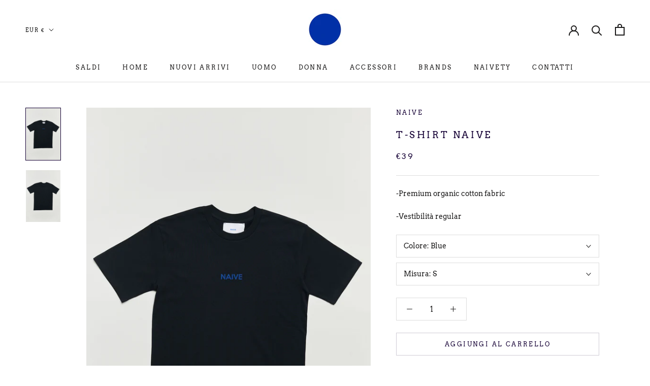

--- FILE ---
content_type: application/javascript
request_url: https://ecommplugins-trustboxsettings.trustpilot.com/naive-concept-store.myshopify.com.js?settings=1631607569130&shop=naive-concept-store.myshopify.com
body_size: 217
content:
const trustpilot_trustbox_settings = {"trustboxes":[],"activeTrustbox":0,"pageUrls":{"landing":"https://naive-concept-store.myshopify.com","category":"https://naive-concept-store.myshopify.com/collections/10","product":"https://naive-concept-store.myshopify.com/products/amata-black"}};
dispatchEvent(new CustomEvent('trustpilotTrustboxSettingsLoaded'));

--- FILE ---
content_type: application/javascript; charset=utf-8
request_url: https://cs.iubenda.com/cookie-solution/confs/js/41988069.js
body_size: 126
content:
_iub.csRC = { consApiKey: '6qnwtPpjpEad0df35gGD6yJwy8QUkRvj', publicId: 'bc9f2abe-434e-4b20-b187-9cacc91a0893', floatingGroup: false };
_iub.csEnabled = true;
_iub.csPurposes = [1,5,4,3,2];
_iub.cpUpd = 1745400384;
_iub.csFeatures = {"geolocation_setting":false,"cookie_solution_white_labeling":1,"rejection_recovery":false,"full_customization":true,"multiple_languages":"it","mobile_app_integration":false};
_iub.csT = null;
_iub.googleConsentModeV2 = true;
_iub.totalNumberOfProviders = 9;
_iub.csSiteConf = {"askConsentAtCookiePolicyUpdate":true,"emailMarketing":{"theme":"dark"},"floatingPreferencesButtonDisplay":"bottom-left","perPurposeConsent":true,"siteId":3974618,"storage":{"useSiteId":true},"whitelabel":false,"cookiePolicyId":41988069,"lang":"it","banner":{"acceptButtonDisplay":true,"closeButtonRejects":true,"customizeButtonDisplay":true,"explicitWithdrawal":true,"listPurposes":true,"ownerName":"naiveconceptstore.com/","position":"float-top-center","rejectButtonDisplay":true,"showPurposesToggles":true,"showTitle":false,"showTotalNumberOfProviders":true}};
